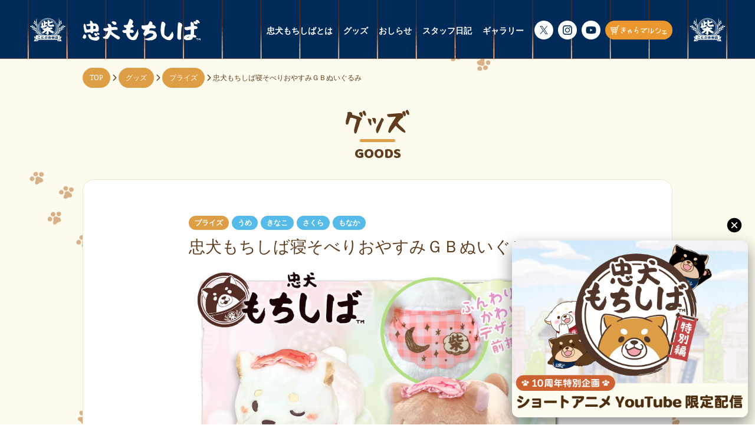

--- FILE ---
content_type: text/html; charset=UTF-8
request_url: https://mochishiba.skj.jp/goods/prize-2978.html
body_size: 42229
content:
<!DOCTYPE html>
<html lang="ja"><head prefix="og: http://ogp.me/ns# fb: http://ogp.me/ns/fb# article: http://ogp.me/ns/article#">
<meta charset="UTF-8">

<!-- Google Tag Manager -->
<script>(function(w,d,s,l,i){w[l]=w[l]||[];w[l].push({'gtm.start':
new Date().getTime(),event:'gtm.js'});var f=d.getElementsByTagName(s)[0],
j=d.createElement(s),dl=l!='dataLayer'?'&l='+l:'';j.async=true;j.src=
'https://www.googletagmanager.com/gtm.js?id='+i+dl;f.parentNode.insertBefore(j,f);
})(window,document,'script','dataLayer','GTM-N5T4M66');</script>
<!-- End Google Tag Manager -->

<meta name="viewport" content="width=device-width">
<link rel="icon" type="image/vnd.microsoft.icon" href="https://mochishiba.skj.jp/wp-content/themes/mochishiba_2019/favicon.ico">
<link rel="apple-touch-icon" type="image/png" href="https://mochishiba.skj.jp/wp-content/themes/mochishiba_2019/apple-touch-icon-180x180.png">

<link href="https://fonts.googleapis.com/css?family=Baloo&display=swap" rel="stylesheet">
<link rel="stylesheet" href="https://mochishiba.skj.jp/wp-content/themes/mochishiba_2019/css/reset.css">
<link rel="stylesheet" href="https://mochishiba.skj.jp/wp-content/themes/mochishiba_2019/css/common.css">
<link rel="stylesheet" href="https://mochishiba.skj.jp/wp-content/themes/mochishiba_2019/css/swiper.min.css">
	<link rel="stylesheet" href="https://mochishiba.skj.jp/wp-content/themes/mochishiba_2019/css/all.min.css">
<script src="https://ajax.googleapis.com/ajax/libs/jquery/3.4.1/jquery.min.js"></script>
<script>
document.addEventListener( 'wpcf7mailsent', function( event ) {
    location = 'https://mochishiba.skj.jp/form/thanks/';
}, false );
</script>


		<!-- All in One SEO 4.9.0 - aioseo.com -->
		<title>忠犬もちしば寝そべりおやすみＧＢぬいぐるみ - グッズ - 忠犬もちしば｜まんまる体型の犬キャラクター</title>
	<meta name="robots" content="max-image-preview:large" />
	<meta name="author" content="sk_admin"/>
	<link rel="canonical" href="https://mochishiba.skj.jp/goods/prize-2978.html" />
	<meta name="generator" content="All in One SEO (AIOSEO) 4.9.0" />
		<meta property="og:locale" content="ja_JP" />
		<meta property="og:site_name" content="忠犬もちしば" />
		<meta property="og:type" content="article" />
		<meta property="og:title" content="忠犬もちしば寝そべりおやすみＧＢぬいぐるみ - グッズ - 忠犬もちしば｜まんまる体型の犬キャラクター" />
		<meta property="og:url" content="https://mochishiba.skj.jp/goods/prize-2978.html" />
		<meta property="og:image" content="https://mochishiba.skj.jp/wp-content/uploads/2020/08/mochi_nsoygb_1000.jpg" />
		<meta property="og:image:secure_url" content="https://mochishiba.skj.jp/wp-content/uploads/2020/08/mochi_nsoygb_1000.jpg" />
		<meta property="og:image:width" content="1000" />
		<meta property="og:image:height" content="1000" />
		<meta property="article:published_time" content="2020-08-28T04:07:44+00:00" />
		<meta property="article:modified_time" content="2020-10-06T02:42:12+00:00" />
		<meta name="twitter:card" content="summary" />
		<meta name="twitter:site" content="@c_mochishiba" />
		<meta name="twitter:title" content="忠犬もちしば寝そべりおやすみＧＢぬいぐるみ - グッズ - 忠犬もちしば｜まんまる体型の犬キャラクター" />
		<meta name="twitter:creator" content="@c_mochishiba" />
		<meta name="twitter:image" content="https://mochishiba.skj.jp/wp-content/uploads/2020/08/mochi_nsoygb_1000.jpg" />
		<!-- All in One SEO -->

<link rel="alternate" type="application/rss+xml" title="忠犬もちしば &raquo; 忠犬もちしば寝そべりおやすみＧＢぬいぐるみ のコメントのフィード" href="https://mochishiba.skj.jp/goods/prize-2978.html/feed/" />
<script type="text/javascript">
window._wpemojiSettings = {"baseUrl":"https:\/\/s.w.org\/images\/core\/emoji\/14.0.0\/72x72\/","ext":".png","svgUrl":"https:\/\/s.w.org\/images\/core\/emoji\/14.0.0\/svg\/","svgExt":".svg","source":{"concatemoji":"https:\/\/mochishiba.skj.jp\/wp-includes\/js\/wp-emoji-release.min.js?ver=6.3.7"}};
/*! This file is auto-generated */
!function(i,n){var o,s,e;function c(e){try{var t={supportTests:e,timestamp:(new Date).valueOf()};sessionStorage.setItem(o,JSON.stringify(t))}catch(e){}}function p(e,t,n){e.clearRect(0,0,e.canvas.width,e.canvas.height),e.fillText(t,0,0);var t=new Uint32Array(e.getImageData(0,0,e.canvas.width,e.canvas.height).data),r=(e.clearRect(0,0,e.canvas.width,e.canvas.height),e.fillText(n,0,0),new Uint32Array(e.getImageData(0,0,e.canvas.width,e.canvas.height).data));return t.every(function(e,t){return e===r[t]})}function u(e,t,n){switch(t){case"flag":return n(e,"\ud83c\udff3\ufe0f\u200d\u26a7\ufe0f","\ud83c\udff3\ufe0f\u200b\u26a7\ufe0f")?!1:!n(e,"\ud83c\uddfa\ud83c\uddf3","\ud83c\uddfa\u200b\ud83c\uddf3")&&!n(e,"\ud83c\udff4\udb40\udc67\udb40\udc62\udb40\udc65\udb40\udc6e\udb40\udc67\udb40\udc7f","\ud83c\udff4\u200b\udb40\udc67\u200b\udb40\udc62\u200b\udb40\udc65\u200b\udb40\udc6e\u200b\udb40\udc67\u200b\udb40\udc7f");case"emoji":return!n(e,"\ud83e\udef1\ud83c\udffb\u200d\ud83e\udef2\ud83c\udfff","\ud83e\udef1\ud83c\udffb\u200b\ud83e\udef2\ud83c\udfff")}return!1}function f(e,t,n){var r="undefined"!=typeof WorkerGlobalScope&&self instanceof WorkerGlobalScope?new OffscreenCanvas(300,150):i.createElement("canvas"),a=r.getContext("2d",{willReadFrequently:!0}),o=(a.textBaseline="top",a.font="600 32px Arial",{});return e.forEach(function(e){o[e]=t(a,e,n)}),o}function t(e){var t=i.createElement("script");t.src=e,t.defer=!0,i.head.appendChild(t)}"undefined"!=typeof Promise&&(o="wpEmojiSettingsSupports",s=["flag","emoji"],n.supports={everything:!0,everythingExceptFlag:!0},e=new Promise(function(e){i.addEventListener("DOMContentLoaded",e,{once:!0})}),new Promise(function(t){var n=function(){try{var e=JSON.parse(sessionStorage.getItem(o));if("object"==typeof e&&"number"==typeof e.timestamp&&(new Date).valueOf()<e.timestamp+604800&&"object"==typeof e.supportTests)return e.supportTests}catch(e){}return null}();if(!n){if("undefined"!=typeof Worker&&"undefined"!=typeof OffscreenCanvas&&"undefined"!=typeof URL&&URL.createObjectURL&&"undefined"!=typeof Blob)try{var e="postMessage("+f.toString()+"("+[JSON.stringify(s),u.toString(),p.toString()].join(",")+"));",r=new Blob([e],{type:"text/javascript"}),a=new Worker(URL.createObjectURL(r),{name:"wpTestEmojiSupports"});return void(a.onmessage=function(e){c(n=e.data),a.terminate(),t(n)})}catch(e){}c(n=f(s,u,p))}t(n)}).then(function(e){for(var t in e)n.supports[t]=e[t],n.supports.everything=n.supports.everything&&n.supports[t],"flag"!==t&&(n.supports.everythingExceptFlag=n.supports.everythingExceptFlag&&n.supports[t]);n.supports.everythingExceptFlag=n.supports.everythingExceptFlag&&!n.supports.flag,n.DOMReady=!1,n.readyCallback=function(){n.DOMReady=!0}}).then(function(){return e}).then(function(){var e;n.supports.everything||(n.readyCallback(),(e=n.source||{}).concatemoji?t(e.concatemoji):e.wpemoji&&e.twemoji&&(t(e.twemoji),t(e.wpemoji)))}))}((window,document),window._wpemojiSettings);
</script>
<style type="text/css">
img.wp-smiley,
img.emoji {
	display: inline !important;
	border: none !important;
	box-shadow: none !important;
	height: 1em !important;
	width: 1em !important;
	margin: 0 0.07em !important;
	vertical-align: -0.1em !important;
	background: none !important;
	padding: 0 !important;
}
</style>
	<link rel='stylesheet' id='sbi_styles-css' href='https://mochishiba.skj.jp/wp-content/plugins/instagram-feed-pro/css/sbi-styles.min.css?ver=6.9.0' type='text/css' media='all' />
<link rel='stylesheet' id='wp-block-library-css' href='https://mochishiba.skj.jp/wp-includes/css/dist/block-library/style.min.css?ver=6.3.7' type='text/css' media='all' />
<link rel='stylesheet' id='aioseo/css/src/vue/standalone/blocks/table-of-contents/global.scss-css' href='https://mochishiba.skj.jp/wp-content/plugins/all-in-one-seo-pack/dist/Lite/assets/css/table-of-contents/global.e90f6d47.css?ver=4.9.0' type='text/css' media='all' />
<style id='classic-theme-styles-inline-css' type='text/css'>
/*! This file is auto-generated */
.wp-block-button__link{color:#fff;background-color:#32373c;border-radius:9999px;box-shadow:none;text-decoration:none;padding:calc(.667em + 2px) calc(1.333em + 2px);font-size:1.125em}.wp-block-file__button{background:#32373c;color:#fff;text-decoration:none}
</style>
<style id='global-styles-inline-css' type='text/css'>
body{--wp--preset--color--black: #000000;--wp--preset--color--cyan-bluish-gray: #abb8c3;--wp--preset--color--white: #ffffff;--wp--preset--color--pale-pink: #f78da7;--wp--preset--color--vivid-red: #cf2e2e;--wp--preset--color--luminous-vivid-orange: #ff6900;--wp--preset--color--luminous-vivid-amber: #fcb900;--wp--preset--color--light-green-cyan: #7bdcb5;--wp--preset--color--vivid-green-cyan: #00d084;--wp--preset--color--pale-cyan-blue: #8ed1fc;--wp--preset--color--vivid-cyan-blue: #0693e3;--wp--preset--color--vivid-purple: #9b51e0;--wp--preset--gradient--vivid-cyan-blue-to-vivid-purple: linear-gradient(135deg,rgba(6,147,227,1) 0%,rgb(155,81,224) 100%);--wp--preset--gradient--light-green-cyan-to-vivid-green-cyan: linear-gradient(135deg,rgb(122,220,180) 0%,rgb(0,208,130) 100%);--wp--preset--gradient--luminous-vivid-amber-to-luminous-vivid-orange: linear-gradient(135deg,rgba(252,185,0,1) 0%,rgba(255,105,0,1) 100%);--wp--preset--gradient--luminous-vivid-orange-to-vivid-red: linear-gradient(135deg,rgba(255,105,0,1) 0%,rgb(207,46,46) 100%);--wp--preset--gradient--very-light-gray-to-cyan-bluish-gray: linear-gradient(135deg,rgb(238,238,238) 0%,rgb(169,184,195) 100%);--wp--preset--gradient--cool-to-warm-spectrum: linear-gradient(135deg,rgb(74,234,220) 0%,rgb(151,120,209) 20%,rgb(207,42,186) 40%,rgb(238,44,130) 60%,rgb(251,105,98) 80%,rgb(254,248,76) 100%);--wp--preset--gradient--blush-light-purple: linear-gradient(135deg,rgb(255,206,236) 0%,rgb(152,150,240) 100%);--wp--preset--gradient--blush-bordeaux: linear-gradient(135deg,rgb(254,205,165) 0%,rgb(254,45,45) 50%,rgb(107,0,62) 100%);--wp--preset--gradient--luminous-dusk: linear-gradient(135deg,rgb(255,203,112) 0%,rgb(199,81,192) 50%,rgb(65,88,208) 100%);--wp--preset--gradient--pale-ocean: linear-gradient(135deg,rgb(255,245,203) 0%,rgb(182,227,212) 50%,rgb(51,167,181) 100%);--wp--preset--gradient--electric-grass: linear-gradient(135deg,rgb(202,248,128) 0%,rgb(113,206,126) 100%);--wp--preset--gradient--midnight: linear-gradient(135deg,rgb(2,3,129) 0%,rgb(40,116,252) 100%);--wp--preset--font-size--small: 13px;--wp--preset--font-size--medium: 20px;--wp--preset--font-size--large: 36px;--wp--preset--font-size--x-large: 42px;--wp--preset--spacing--20: 0.44rem;--wp--preset--spacing--30: 0.67rem;--wp--preset--spacing--40: 1rem;--wp--preset--spacing--50: 1.5rem;--wp--preset--spacing--60: 2.25rem;--wp--preset--spacing--70: 3.38rem;--wp--preset--spacing--80: 5.06rem;--wp--preset--shadow--natural: 6px 6px 9px rgba(0, 0, 0, 0.2);--wp--preset--shadow--deep: 12px 12px 50px rgba(0, 0, 0, 0.4);--wp--preset--shadow--sharp: 6px 6px 0px rgba(0, 0, 0, 0.2);--wp--preset--shadow--outlined: 6px 6px 0px -3px rgba(255, 255, 255, 1), 6px 6px rgba(0, 0, 0, 1);--wp--preset--shadow--crisp: 6px 6px 0px rgba(0, 0, 0, 1);}:where(.is-layout-flex){gap: 0.5em;}:where(.is-layout-grid){gap: 0.5em;}body .is-layout-flow > .alignleft{float: left;margin-inline-start: 0;margin-inline-end: 2em;}body .is-layout-flow > .alignright{float: right;margin-inline-start: 2em;margin-inline-end: 0;}body .is-layout-flow > .aligncenter{margin-left: auto !important;margin-right: auto !important;}body .is-layout-constrained > .alignleft{float: left;margin-inline-start: 0;margin-inline-end: 2em;}body .is-layout-constrained > .alignright{float: right;margin-inline-start: 2em;margin-inline-end: 0;}body .is-layout-constrained > .aligncenter{margin-left: auto !important;margin-right: auto !important;}body .is-layout-constrained > :where(:not(.alignleft):not(.alignright):not(.alignfull)){max-width: var(--wp--style--global--content-size);margin-left: auto !important;margin-right: auto !important;}body .is-layout-constrained > .alignwide{max-width: var(--wp--style--global--wide-size);}body .is-layout-flex{display: flex;}body .is-layout-flex{flex-wrap: wrap;align-items: center;}body .is-layout-flex > *{margin: 0;}body .is-layout-grid{display: grid;}body .is-layout-grid > *{margin: 0;}:where(.wp-block-columns.is-layout-flex){gap: 2em;}:where(.wp-block-columns.is-layout-grid){gap: 2em;}:where(.wp-block-post-template.is-layout-flex){gap: 1.25em;}:where(.wp-block-post-template.is-layout-grid){gap: 1.25em;}.has-black-color{color: var(--wp--preset--color--black) !important;}.has-cyan-bluish-gray-color{color: var(--wp--preset--color--cyan-bluish-gray) !important;}.has-white-color{color: var(--wp--preset--color--white) !important;}.has-pale-pink-color{color: var(--wp--preset--color--pale-pink) !important;}.has-vivid-red-color{color: var(--wp--preset--color--vivid-red) !important;}.has-luminous-vivid-orange-color{color: var(--wp--preset--color--luminous-vivid-orange) !important;}.has-luminous-vivid-amber-color{color: var(--wp--preset--color--luminous-vivid-amber) !important;}.has-light-green-cyan-color{color: var(--wp--preset--color--light-green-cyan) !important;}.has-vivid-green-cyan-color{color: var(--wp--preset--color--vivid-green-cyan) !important;}.has-pale-cyan-blue-color{color: var(--wp--preset--color--pale-cyan-blue) !important;}.has-vivid-cyan-blue-color{color: var(--wp--preset--color--vivid-cyan-blue) !important;}.has-vivid-purple-color{color: var(--wp--preset--color--vivid-purple) !important;}.has-black-background-color{background-color: var(--wp--preset--color--black) !important;}.has-cyan-bluish-gray-background-color{background-color: var(--wp--preset--color--cyan-bluish-gray) !important;}.has-white-background-color{background-color: var(--wp--preset--color--white) !important;}.has-pale-pink-background-color{background-color: var(--wp--preset--color--pale-pink) !important;}.has-vivid-red-background-color{background-color: var(--wp--preset--color--vivid-red) !important;}.has-luminous-vivid-orange-background-color{background-color: var(--wp--preset--color--luminous-vivid-orange) !important;}.has-luminous-vivid-amber-background-color{background-color: var(--wp--preset--color--luminous-vivid-amber) !important;}.has-light-green-cyan-background-color{background-color: var(--wp--preset--color--light-green-cyan) !important;}.has-vivid-green-cyan-background-color{background-color: var(--wp--preset--color--vivid-green-cyan) !important;}.has-pale-cyan-blue-background-color{background-color: var(--wp--preset--color--pale-cyan-blue) !important;}.has-vivid-cyan-blue-background-color{background-color: var(--wp--preset--color--vivid-cyan-blue) !important;}.has-vivid-purple-background-color{background-color: var(--wp--preset--color--vivid-purple) !important;}.has-black-border-color{border-color: var(--wp--preset--color--black) !important;}.has-cyan-bluish-gray-border-color{border-color: var(--wp--preset--color--cyan-bluish-gray) !important;}.has-white-border-color{border-color: var(--wp--preset--color--white) !important;}.has-pale-pink-border-color{border-color: var(--wp--preset--color--pale-pink) !important;}.has-vivid-red-border-color{border-color: var(--wp--preset--color--vivid-red) !important;}.has-luminous-vivid-orange-border-color{border-color: var(--wp--preset--color--luminous-vivid-orange) !important;}.has-luminous-vivid-amber-border-color{border-color: var(--wp--preset--color--luminous-vivid-amber) !important;}.has-light-green-cyan-border-color{border-color: var(--wp--preset--color--light-green-cyan) !important;}.has-vivid-green-cyan-border-color{border-color: var(--wp--preset--color--vivid-green-cyan) !important;}.has-pale-cyan-blue-border-color{border-color: var(--wp--preset--color--pale-cyan-blue) !important;}.has-vivid-cyan-blue-border-color{border-color: var(--wp--preset--color--vivid-cyan-blue) !important;}.has-vivid-purple-border-color{border-color: var(--wp--preset--color--vivid-purple) !important;}.has-vivid-cyan-blue-to-vivid-purple-gradient-background{background: var(--wp--preset--gradient--vivid-cyan-blue-to-vivid-purple) !important;}.has-light-green-cyan-to-vivid-green-cyan-gradient-background{background: var(--wp--preset--gradient--light-green-cyan-to-vivid-green-cyan) !important;}.has-luminous-vivid-amber-to-luminous-vivid-orange-gradient-background{background: var(--wp--preset--gradient--luminous-vivid-amber-to-luminous-vivid-orange) !important;}.has-luminous-vivid-orange-to-vivid-red-gradient-background{background: var(--wp--preset--gradient--luminous-vivid-orange-to-vivid-red) !important;}.has-very-light-gray-to-cyan-bluish-gray-gradient-background{background: var(--wp--preset--gradient--very-light-gray-to-cyan-bluish-gray) !important;}.has-cool-to-warm-spectrum-gradient-background{background: var(--wp--preset--gradient--cool-to-warm-spectrum) !important;}.has-blush-light-purple-gradient-background{background: var(--wp--preset--gradient--blush-light-purple) !important;}.has-blush-bordeaux-gradient-background{background: var(--wp--preset--gradient--blush-bordeaux) !important;}.has-luminous-dusk-gradient-background{background: var(--wp--preset--gradient--luminous-dusk) !important;}.has-pale-ocean-gradient-background{background: var(--wp--preset--gradient--pale-ocean) !important;}.has-electric-grass-gradient-background{background: var(--wp--preset--gradient--electric-grass) !important;}.has-midnight-gradient-background{background: var(--wp--preset--gradient--midnight) !important;}.has-small-font-size{font-size: var(--wp--preset--font-size--small) !important;}.has-medium-font-size{font-size: var(--wp--preset--font-size--medium) !important;}.has-large-font-size{font-size: var(--wp--preset--font-size--large) !important;}.has-x-large-font-size{font-size: var(--wp--preset--font-size--x-large) !important;}
.wp-block-navigation a:where(:not(.wp-element-button)){color: inherit;}
:where(.wp-block-post-template.is-layout-flex){gap: 1.25em;}:where(.wp-block-post-template.is-layout-grid){gap: 1.25em;}
:where(.wp-block-columns.is-layout-flex){gap: 2em;}:where(.wp-block-columns.is-layout-grid){gap: 2em;}
.wp-block-pullquote{font-size: 1.5em;line-height: 1.6;}
</style>
<link rel='stylesheet' id='contact-form-7-css' href='https://mochishiba.skj.jp/wp-content/plugins/contact-form-7/includes/css/styles.css?ver=5.9.8' type='text/css' media='all' />
<link rel='stylesheet' id='contact-form-7-confirm-css' href='https://mochishiba.skj.jp/wp-content/plugins/contact-form-7-add-confirm/includes/css/styles.css?ver=5.1' type='text/css' media='all' />
<script type='text/javascript' src='https://mochishiba.skj.jp/wp-content/themes/mochishiba_2019/js/swiper.min.js?ver=6.3.7' id='swiper.min.js-js'></script>
<script type='text/javascript' src='https://mochishiba.skj.jp/wp-content/themes/mochishiba_2019/js/swiper.js?ver=6.3.7' id='swiper.js-js'></script>
<script type='text/javascript' src='https://mochishiba.skj.jp/wp-content/themes/mochishiba_2019/js/script.js?ver=6.3.7' id='script.js-js'></script>
<script type='text/javascript' src='https://mochishiba.skj.jp/wp-includes/js/jquery/jquery.min.js?ver=3.7.0' id='jquery-core-js'></script>
<script type='text/javascript' src='https://mochishiba.skj.jp/wp-includes/js/jquery/jquery-migrate.min.js?ver=3.4.1' id='jquery-migrate-js'></script>
<link rel="https://api.w.org/" href="https://mochishiba.skj.jp/wp-json/" /><link rel="alternate" type="application/json" href="https://mochishiba.skj.jp/wp-json/wp/v2/posts/4052" /><link rel="EditURI" type="application/rsd+xml" title="RSD" href="https://mochishiba.skj.jp/xmlrpc.php?rsd" />
<link rel="alternate" type="application/json+oembed" href="https://mochishiba.skj.jp/wp-json/oembed/1.0/embed?url=https%3A%2F%2Fmochishiba.skj.jp%2Fgoods%2Fprize-2978.html" />
<link rel="alternate" type="text/xml+oembed" href="https://mochishiba.skj.jp/wp-json/oembed/1.0/embed?url=https%3A%2F%2Fmochishiba.skj.jp%2Fgoods%2Fprize-2978.html&#038;format=xml" />

	<!-- Global site tag (gtag.js) - Google Analytics -->
<script async src="https://www.googletagmanager.com/gtag/js?id=UA-75160421-2"></script>
<script>
  window.dataLayer = window.dataLayer || [];
  function gtag(){dataLayer.push(arguments);}
  gtag('js', new Date());

  gtag('config', 'UA-75160421-2');
</script>
	<!-- End Global site tag (gtag.js) - Google Analytics -->

</head>
<body>

<!-- Google Tag Manager (noscript) -->
<noscript><iframe src="https://www.googletagmanager.com/ns.html?id=GTM-N5T4M66"
height="0" width="0" style="display:none;visibility:hidden"></iframe></noscript>
<!-- End Google Tag Manager (noscript) -->

<a name="top" id="top"></a>
<header id="top_head">
    <div class="inner">
        <div id="mobile-head">
                        <div class="logo"><a href="https://mochishiba.skj.jp"><img src="https://mochishiba.skj.jp/wp-content/themes/mochishiba_2019/images/common/logo.png" alt="忠犬もちしば" /></a></div>
          <div class="btn_headshop pc_none">
          <a href="https://sk-charamarche.jp/" target="_blank" rel="nofollow"><img src="https://mochishiba.skj.jp/wp-content/themes/mochishiba_2019/images/common/icon_cart_wide.png" alt="エスケイジャパン公式通販サイト"/></a>
          </div>
            <div id="nav_toggle">
                <div>
                    <span></span>
                    <span></span>
                    <span></span>
                </div>
            </div>
        </div>
        <nav id="global_nav">
            <ul>
                <li class="right_nav"><a href="https://mochishiba.skj.jp/character/">忠犬もちしばとは<p class="title_eng_font txt_menu_eng top5 pc_none">What's "MOCHISHIBA" ?
				</p></a></li>
                <li class="right_nav"><a href="https://mochishiba.skj.jp/goods/">グッズ<p class="title_eng_font txt_menu_eng top5 pc_none">GOODS</p></a></li>
                <li class="right_nav"><a href="https://mochishiba.skj.jp/news/">おしらせ<p class="title_eng_font txt_menu_eng top5 pc_none">NEWS</p></a></li>
                <li class="right_nav"><a href="https://mochishiba.skj.jp/staff-blog/">スタッフ日記<p class="title_eng_font txt_menu_eng top5 pc_none">BLOG</p></a></li>
              <li class="right_nav"><a href="https://mochishiba.skj.jp/gallery">ギャラリー<p class="title_eng_font txt_menu_eng top5 pc_none">GALLERY</p></a></li>
				<li class="row"><a href="https://twitter.com/c_mochishiba?ref_src=twsrc%5Etfw%7Ctwcamp%5Eembeddedtimeline%7Ctwterm%5Eprofile%3Ac_mochishiba&ref_url=https%3A%2F%2Fmochishiba.skj.jp%2F" target="_blank" rel="nofollow"><img src="https://mochishiba.skj.jp/wp-content/themes/mochishiba_2019/images/common/icon_x.png" width="64" height="64" alt="twitter"/></a></li>
				<li class="row"><a href="https://www.instagram.com/chuken_mochishiba/?hl=ja" target="_blank" rel="nofollow"><img src="https://mochishiba.skj.jp/wp-content/themes/mochishiba_2019/images/common/icon_insta.png" width="64" height="64" alt="instagram"/></a></li>
				<li class="row"><a href="https://www.youtube.com/channel/UC5lztr-GgK5ef-7taGU31-Q/" target="_blank" rel="nofollow"><img src="https://mochishiba.skj.jp/wp-content/themes/mochishiba_2019/images/common/icon_yt.png" width="64" height="64" alt="youtube"/></a></li>
				<li class="row btn_wide"><a href="https://sk-charamarche.jp/collections/mochishiba" target="_blank" rel="nofollow"><img src="https://mochishiba.skj.jp/wp-content/themes/mochishiba_2019/images/common/icon_cart_wide.png" alt="エスケイジャパン公式通販サイト" class="sp_none"/></a></li>
            </ul>
			
        </nav>
    </div>
</header><div class="wrapper top70">
	<div class="box_hide_right pc_none sp_none"><div class="item_ume_body_act_1"><img src="https://mochishiba.skj.jp/wp-content/themes/mochishiba_2019/images/common/ume_body_act.svg" alt=""/></div></div>
	<div class="box_cont top40_10">
				<ul class="breadcrumb" itemscope itemtype="https://schema.org/BreadcrumbList">
			<li>
		<!-- Breadcrumb NavXT 7.5.0 -->
<span property="itemListElement" typeof="ListItem" itemscope itemprop="itemListElement" itemtype="http://schema.org/ListItem"><a property="item" typeof="WebPage" title="Go to 忠犬もちしば." href="https://mochishiba.skj.jp" class="home"  itemprop="item"><span property="name" itemprop="name">TOP</span></a><meta property="position" itemprop="position" content="1"></span><i class="fas fa-chevron-right"></i><span property="itemListElement" typeof="ListItem" itemscope itemprop="itemListElement" itemtype="http://schema.org/ListItem"><a property="item" typeof="WebPage" title="Go to the グッズ category archives." href="https://mochishiba.skj.jp/goods/" class="taxonomy category"  itemprop="item"><span property="name" itemprop="name">グッズ</span></a><meta property="position" itemprop="position" content="2"></span><i class="fas fa-chevron-right"></i><span property="itemListElement" typeof="ListItem" itemscope itemprop="itemListElement" itemtype="http://schema.org/ListItem"><a property="item" typeof="WebPage" title="Go to the プライズ category archives." href="https://mochishiba.skj.jp/goods/prize/" class="taxonomy category"  itemprop="item"><span property="name" itemprop="name">プライズ</span></a><meta property="position" itemprop="position" content="3"></span><i class="fas fa-chevron-right"></i><span property="itemListElement" typeof="ListItem" itemscope itemprop="itemListElement" itemtype="http://schema.org/ListItem"><a property="item" typeof="WebPage" title="Go to 忠犬もちしば寝そべりおやすみＧＢぬいぐるみ." href="https://mochishiba.skj.jp/goods/prize-2978.html" class="post post-post current-item" aria-current="page" itemprop="item"><span property="name" itemprop="name">忠犬もちしば寝そべりおやすみＧＢぬいぐるみ</span></a><meta property="position" itemprop="position" content="4"></span>			</li>
		</ul>
			</div>
	<div class="align_center top30">
		<div class="title_goods"><img src="https://mochishiba.skj.jp/wp-content/themes/mochishiba_2019/images/common/title_goods.png" alt="グッズ"/></div>
		<div class="title_eng_font title_eng align_center">GOODS</div>
	</div>
	<div class="box_cont top20">
		<div class="card_cont">
						<div class="box_card_cont">
				<span class="icon_shiba"><div><a href="https://mochishiba.skj.jp/goods/prize/">プライズ</a></div></span><span class="icon_blue"><a href="https://mochishiba.skj.jp/tag/ume/" rel="tag">うめ</a></span><span class="icon_blue"><a href="https://mochishiba.skj.jp/tag/kinako/" rel="tag">きなこ</a></span><span class="icon_blue"><a href="https://mochishiba.skj.jp/tag/sakura/" rel="tag">さくら</a></span><span class="icon_blue"><a href="https://mochishiba.skj.jp/tag/monaka/" rel="tag">もなか</a></span>				<h1 class="title_detail top10 bottom20">忠犬もちしば寝そべりおやすみＧＢぬいぐるみ</h1>
				<img width="1000" height="1000" src="https://mochishiba.skj.jp/wp-content/uploads/2020/08/mochi_nsoygb_1000.jpg" class="attachment- size-" alt="" decoding="async" loading="lazy" srcset="https://mochishiba.skj.jp/wp-content/uploads/2020/08/mochi_nsoygb_1000.jpg 1000w, https://mochishiba.skj.jp/wp-content/uploads/2020/08/mochi_nsoygb_1000-300x300.jpg 300w, https://mochishiba.skj.jp/wp-content/uploads/2020/08/mochi_nsoygb_1000-768x768.jpg 768w" sizes="(max-width: 1000px) 100vw, 1000px" />				
<p>

パステル調の色味のナイトキャップや、アイマスクがとってもかわいい★うめ、きなこ、さくら、もなかの約32㎝の寝そべりぬいぐるみが登場です！

</p>
				<table class="table_detail">      
					<tr>
						<th><h2>カテゴリー</h2></th>
						<td>
							<div>プライズ</div>						</td>
					</tr>
															<tr>
						<th><h2>発売日</h2></th>
						<td>2020年9月<br>
				<p style="font-size: 12px; padding: 0;">※入荷日や提供日は各店舗様により変更になる場合がございます。ご了承ください。</p></td>
					</tr>
															
										<tr>
						<th><h2>詳細URL</h2></th>
						<td><a href="http://charatoru.skj.jp/item/2978/" target="_blank" rel="nofollow">http://charatoru.skj.jp/item/2978/</a><br>
														（外部サイト：キャラとる）
													</td>
					</tr>
										

				</table>
<p style="font-size: 12px; padding: 0;">※人気商品は早期に品切れとなる場合があります。ご了承下さい。</p>
								<div class="box_two top30">
										<a class="box_twitter align_center" target="_blank" href="https://twitter.com/share?url=https%3A%2F%2Fmochishiba.skj.jp%2Fgoods%2Fprize-2978.html&#038;text=%E5%BF%A0%E7%8A%AC%E3%82%82%E3%81%A1%E3%81%97%E3%81%B0%E5%AF%9D%E3%81%9D%E3%81%B9%E3%82%8A%E3%81%8A%E3%82%84%E3%81%99%E3%81%BF%EF%BC%A7%EF%BC%A2%E3%81%AC%E3%81%84%E3%81%90%E3%82%8B%E3%81%BF"><i class="fa-brands fa-x-twitter"></i></a>
					<a class="box_facebook align_center" target="_blank" href="https://www.facebook.com/share.php?u=https%3A%2F%2Fmochishiba.skj.jp%2Fgoods%2Fprize-2978.html"><i class="fab fa-facebook-f"></i></a>
				</div>
			</div>
					</div>
		<div class="align_center top10" style="position: relative">
			<a href="https://mochishiba.skj.jp/goods/" class="btn_radius">グッズいちらんへ
				<div class="item_tuna_body"><img src="https://mochishiba.skj.jp/wp-content/themes/mochishiba_2019/images/common/tuna_body.svg" alt=""/></div>
				<div class="item_tuna_hand"><img src="https://mochishiba.skj.jp/wp-content/themes/mochishiba_2019/images/common/tuna_hand.svg" alt=""/></div>
			</a>
		</div>
		<div class="align_center top100">
			<h3 class="title_osusume"><img src="https://mochishiba.skj.jp/wp-content/themes/mochishiba_2019/images/common/title_osusume.png" width="542" height="82" alt=""/></h3>
			<div class="title_eng_font title_eng align_center">GOODS</div>
		</div>
		<div class="box_three top40">
												<a class="card" href="https://mochishiba.skj.jp/goods/cf-3437.html">
<img width="300" height="300" src="https://mochishiba.skj.jp/wp-content/uploads/2020/05/4544815050424-300x300.jpg" class="attachment-thumbnail size-thumbnail" alt="忠犬もちしば ぬいぐるみS大阪限定おかか・たこ焼き" decoding="async" loading="lazy" srcset="https://mochishiba.skj.jp/wp-content/uploads/2020/05/4544815050424-300x300.jpg 300w, https://mochishiba.skj.jp/wp-content/uploads/2020/05/4544815050424.jpg 600w" sizes="(max-width: 300px) 100vw, 300px" /><div class="box_item_txt" style="padding-top: 0px!important;">
<span class="icon_pink">限定商品</span>
<p class="txt_card_data top5">2020年7月</p>
<p class="txt_card top5">忠犬もちしば ぬいぐるみS(大阪限定おかか・たこ焼き)</p>
</div>
<div class="item_oakaka_body"><img src="https://mochishiba.skj.jp/wp-content/themes/mochishiba_2019/images/common/okaka_body.svg" alt="おかかの体"/></div>
<div class="item_oakaka_hand"><img src="https://mochishiba.skj.jp/wp-content/themes/mochishiba_2019/images/common/okaka_hand.svg" alt="おかかの手"/></div>
</a>									<a class="card" href="https://mochishiba.skj.jp/goods/cf-3460.html">
<img width="300" height="300" src="https://mochishiba.skj.jp/wp-content/uploads/2020/07/4544815050769-300x300.jpg" class="attachment-thumbnail size-thumbnail" alt="忠犬もちしば福岡限定ぬいぐるみS(あまおううめ)" decoding="async" loading="lazy" srcset="https://mochishiba.skj.jp/wp-content/uploads/2020/07/4544815050769-300x300.jpg 300w, https://mochishiba.skj.jp/wp-content/uploads/2020/07/4544815050769.jpg 600w" sizes="(max-width: 300px) 100vw, 300px" /><div class="box_item_txt" style="padding-top: 0px!important;">
<span class="icon_pink">限定商品</span>
<p class="txt_card_data top5">2020年7月</p>
<p class="txt_card top5">忠犬もちしば ぬいぐるみS(あまおううめ)</p>
</div>
<div class="item_oakaka_body"><img src="https://mochishiba.skj.jp/wp-content/themes/mochishiba_2019/images/common/okaka_body.svg" alt="おかかの体"/></div>
<div class="item_oakaka_hand"><img src="https://mochishiba.skj.jp/wp-content/themes/mochishiba_2019/images/common/okaka_hand.svg" alt="おかかの手"/></div>
</a>									<a class="card" href="https://mochishiba.skj.jp/goods/cf-3257.html">
<img width="300" height="300" src="https://mochishiba.skj.jp/wp-content/uploads/2020/01/4544815049909-300x300.jpg" class="attachment-thumbnail size-thumbnail" alt="忠犬もちしば ぬいぐるみS(シーサーおかか)" decoding="async" loading="lazy" srcset="https://mochishiba.skj.jp/wp-content/uploads/2020/01/4544815049909-300x300.jpg 300w, https://mochishiba.skj.jp/wp-content/uploads/2020/01/4544815049909.jpg 600w" sizes="(max-width: 300px) 100vw, 300px" /><div class="box_item_txt" style="padding-top: 0px!important;">
<span class="icon_pink">限定商品</span>
<p class="txt_card_data top5">2020年3月</p>
<p class="txt_card top5">忠犬もちしば ぬいぐるみS(シーサーおかか)</p>
</div>
<div class="item_oakaka_body"><img src="https://mochishiba.skj.jp/wp-content/themes/mochishiba_2019/images/common/okaka_body.svg" alt="おかかの体"/></div>
<div class="item_oakaka_hand"><img src="https://mochishiba.skj.jp/wp-content/themes/mochishiba_2019/images/common/okaka_hand.svg" alt="おかかの手"/></div>
</a>									</div>
	</div>
	<div class="box_cont box_cat bottom100">
		<a href="https://mochishiba.skj.jp/goods/cupsuletoy/" class="btn_cat bg_cat_cupsuletoy"><p class="margin_auto align_center">カプセルトイ</p></a>
		<a href="https://mochishiba.skj.jp/goods/prize/" class="btn_cat bg_cat_prize"><p class="margin_auto">プライズ</p></a>
		<a href="https://mochishiba.skj.jp/goods/nuigurumi/" class="btn_cat bg_cat_nuigurumi"><p class="margin_auto">ぬいぐるみ</p></a>
		<a href="https://mochishiba.skj.jp/goods/zakka/" class="btn_cat bg_cat_zakka"><p class="margin_auto">雑貨</p></a>
		<a href="https://mochishiba.skj.jp/goods/stationery/" class="btn_cat bg_cat_stationery"><p class="margin_auto">文具</p></a>
		<a href="https://mochishiba.skj.jp/goods/other/" class="btn_cat bg_cat_etc"><p class="margin_auto">その他</p></a>
	</div>
	<div class="box_full bg_green_ptn">
		<div class="box_hide_left pc_none"><div class="item_goma_body_act"><img src="https://mochishiba.skj.jp/wp-content/themes/mochishiba_2019/images/common/goma_body_act.svg" alt="ごまの体"/></div></div>
		<div class="box_hide_left pc_none"><div class="item_goma_parts_act"><img src="https://mochishiba.skj.jp/wp-content/themes/mochishiba_2019/images/common/goma_parts_act.svg" alt="ごまの手"/></div></div>
		<div class="align_center top80">
			<h3 class="title_rank"><img src="https://mochishiba.skj.jp/wp-content/themes/mochishiba_2019/images/common/title_rank.png" width="470" height="78" alt="にんきの日記"/></h3>
			<div class="title_eng_font title_eng align_center">BLOG</div>
		</div>
		<div class="box_cont top40">
			<div class="box_three">
								  
								  
								  
								  
								  
							</div>
		</div>
		<div class="align_center top10 bottom100" style="position: relative">
			<a href="https://mochishiba.skj.jp/staff-blog/" class="btn_radius"><span class="right10">もっと</span>にっきをみる
				<div class="item_tuna_body"><img src="https://mochishiba.skj.jp/wp-content/themes/mochishiba_2019/images/common/tuna_body.svg" alt="つなの体"/></div>
				<div class="item_tuna_hand"><img src="https://mochishiba.skj.jp/wp-content/themes/mochishiba_2019/images/common/tuna_hand.svg" alt="つなの手"/></div>
			</a>
		</div>
	</div>
	<div class="box_full bg_blue bg_kumo">
				<div class="box_hide_right pc_none"><div class="item_ume_body_act_3"><img src="https://mochishiba.skj.jp/wp-content/themes/mochishiba_2019/images/common/ume_body_act.svg" alt="うめ"/></div></div>
				<div class="box_cont top80 bottom50">
			<div class="box_two_l">
				<div class="box_bnr"><a href="https://mochishiba.skj.jp/manga_anime#manga"><img src="https://mochishiba.skj.jp/wp-content/themes/mochishiba_2019/images/common/bnr_manga.png" width="628" height="200" alt="もちっともちしば"/></a></div>
				<div class="box_bnr"><a href="https://mochishiba.skj.jp/manga_anime#anime"><img src="https://mochishiba.skj.jp/wp-content/themes/mochishiba_2019/images/common/bnr_anime.png" width="628" height="200" alt="もちしばアニメ"/></a></div>
				<div class="box_bnr"><a href="https://store.line.me/stickershop/product/1846414/ja" target="_blank" rel="nofollow"><img src="https://mochishiba.skj.jp/wp-content/themes/mochishiba_2019/images/common/bnr_line.webp" width="628" height="200" alt="公式LINEスタンプ"/></a></div>
				<div class="box_bnr"><a href="https://mochishiba.skj.jp/greeting/"><img src="https://mochishiba.skj.jp/wp-content/themes/mochishiba_2019/images/common/bnr_greeting.png" width="628" height="200" alt="グリーティングスケジュール"/></a></div>
				<div class="box_bnr"><a href="https://sk-charamarche.jp/collections/mochishiba" target="_blank"><img src="https://mochishiba.skj.jp/wp-content/themes/mochishiba_2019/images/common/bnr_shop.png" width="628" height="200" alt="エスケイジャパン公式通販サイト"/></a></div>
				<div class="box_bnr"><a href="https://page.line.me/932mydvr?openQrModal=true" target="_blank"><img src="https://mochishiba.skj.jp/wp-content/themes/mochishiba_2019/images/common/bnr_linebot.png" width="628" height="200" alt="もちしば公式LINEアカウント"/></a></div>
			</div>
			<div class="box_two_s">
				<a class="twitter-timeline" height="330px" data-chrome="nofooter" href="https://twitter.com/c_mochishiba?ref_src=twsrc%5Etfw" rel="nofollow">Tweets by c_mochishiba</a> <script async src="https://platform.twitter.com/widgets.js" charset="utf-8"></script>
			</div>
		</div>
		<div class="clear"></div>
	</div>
	</div>
</div>
<footer class="box_full bg_blue bg_foot top20">
	<div class="box_cont top20 align_center">
		<div class="foot_list">
			<ul class="top100_50 bottom10">
				<li><a href="https://mochishiba.skj.jp/faq/">よくあるご質問</a></li>
				<li><a href="https://mochishiba.skj.jp/form/contact/">お問い合わせ</a></li>
				<li><a href="https://mochishiba.skj.jp/privacy/">プライバシーポリシー</a></li>
				<li><a href="https://mochishiba.skj.jp/form/business/">法人の方</a></li>
				<li><a href="https://mochishiba.skj.jp/sitemap/">サイトマップ</a></li>
			</ul>
		</div>
		<a href="https://mochishiba.skj.jp" class="foot_logo"><img src="https://mochishiba.skj.jp/wp-content/themes/mochishiba_2019/images/common/logo_brown.png" width="400" height="74" alt="忠犬もちしば"/></a>
		<p class="foot_cr"><i class="far fa-copyright"></i><span class="right5">2014</span><span class="right5">SK</span>JAPAN</p>
	</div>
	<div class="item_set"><img src="https://mochishiba.skj.jp/wp-content/themes/mochishiba_2019/images/common/mochi_set.webp" width="1170" height="240" alt="もちしばたち"/></div>
</footer>
	<div id="pagetop">
		<img src="https://mochishiba.skj.jp/wp-content/themes/mochishiba_2019/images/common/suzume.svg" alt="すずめさん">
	</div>
<!-- Custom Feeds for Instagram JS -->
<script type="text/javascript">
var sbiajaxurl = "https://mochishiba.skj.jp/wp-admin/admin-ajax.php";

</script>
<script type="module"  src='https://mochishiba.skj.jp/wp-content/plugins/all-in-one-seo-pack/dist/Lite/assets/table-of-contents.95d0dfce.js?ver=4.9.0' id='aioseo/js/src/vue/standalone/blocks/table-of-contents/frontend.js-js'></script>
<script type='text/javascript' src='https://mochishiba.skj.jp/wp-includes/js/dist/vendor/wp-polyfill-inert.min.js?ver=3.1.2' id='wp-polyfill-inert-js'></script>
<script type='text/javascript' src='https://mochishiba.skj.jp/wp-includes/js/dist/vendor/regenerator-runtime.min.js?ver=0.13.11' id='regenerator-runtime-js'></script>
<script type='text/javascript' src='https://mochishiba.skj.jp/wp-includes/js/dist/vendor/wp-polyfill.min.js?ver=3.15.0' id='wp-polyfill-js'></script>
<script type='text/javascript' src='https://mochishiba.skj.jp/wp-includes/js/dist/hooks.min.js?ver=c6aec9a8d4e5a5d543a1' id='wp-hooks-js'></script>
<script type='text/javascript' src='https://mochishiba.skj.jp/wp-includes/js/dist/i18n.min.js?ver=7701b0c3857f914212ef' id='wp-i18n-js'></script>
<script id="wp-i18n-js-after" type="text/javascript">
wp.i18n.setLocaleData( { 'text direction\u0004ltr': [ 'ltr' ] } );
</script>
<script type='text/javascript' src='https://mochishiba.skj.jp/wp-content/plugins/contact-form-7/includes/swv/js/index.js?ver=5.9.8' id='swv-js'></script>
<script type='text/javascript' id='contact-form-7-js-extra'>
/* <![CDATA[ */
var wpcf7 = {"api":{"root":"https:\/\/mochishiba.skj.jp\/wp-json\/","namespace":"contact-form-7\/v1"}};
/* ]]> */
</script>
<script type='text/javascript' id='contact-form-7-js-translations'>
( function( domain, translations ) {
	var localeData = translations.locale_data[ domain ] || translations.locale_data.messages;
	localeData[""].domain = domain;
	wp.i18n.setLocaleData( localeData, domain );
} )( "contact-form-7", {"translation-revision-date":"2024-07-17 08:16:16+0000","generator":"GlotPress\/4.0.1","domain":"messages","locale_data":{"messages":{"":{"domain":"messages","plural-forms":"nplurals=1; plural=0;","lang":"ja_JP"},"This contact form is placed in the wrong place.":["\u3053\u306e\u30b3\u30f3\u30bf\u30af\u30c8\u30d5\u30a9\u30fc\u30e0\u306f\u9593\u9055\u3063\u305f\u4f4d\u7f6e\u306b\u7f6e\u304b\u308c\u3066\u3044\u307e\u3059\u3002"],"Error:":["\u30a8\u30e9\u30fc:"]}},"comment":{"reference":"includes\/js\/index.js"}} );
</script>
<script type='text/javascript' src='https://mochishiba.skj.jp/wp-content/plugins/contact-form-7/includes/js/index.js?ver=5.9.8' id='contact-form-7-js'></script>
<script type='text/javascript' src='https://mochishiba.skj.jp/wp-includes/js/jquery/jquery.form.min.js?ver=4.3.0' id='jquery-form-js'></script>
<script type='text/javascript' src='https://mochishiba.skj.jp/wp-content/plugins/contact-form-7-add-confirm/includes/js/scripts.js?ver=5.1' id='contact-form-7-confirm-js'></script>
<script type='text/javascript' src='https://mochishiba.skj.jp/wp-content/plugins/bj-lazy-load/js/bj-lazy-load.min.js?ver=2' id='BJLL-js'></script>
</body>
</html>

--- FILE ---
content_type: image/svg+xml
request_url: https://mochishiba.skj.jp/wp-content/themes/mochishiba_2019/images/common/suzume.svg
body_size: 3409
content:
<svg id="レイヤー_2" data-name="レイヤー 2" xmlns="http://www.w3.org/2000/svg" viewBox="0 0 78.67 53.09"><defs><style>.cls-1,.cls-2{fill:#fdefca;}.cls-1,.cls-5{stroke:#4e2e0f;stroke-linecap:round;stroke-linejoin:round;}.cls-3{fill:#fff;}.cls-4{fill:#a05724;}.cls-5{fill:none;}.cls-6{fill:#4e2e0f;}.cls-7{fill:#633318;}</style></defs><title>suzume</title><path class="cls-1" d="M826.44,149c-3.67,1.25-7.11,6.68-6.54,13.75.62,7.73,5.87,13,14.21,12.67,9.42-.38,11.41-13.54,8.25-20.6C841,151.81,835.71,145.79,826.44,149Z" transform="translate(-819.34 -128.28)"/><path class="cls-2" d="M874.11,180.46c9-1.25,12.86-5.77,14-15.54,1.37-11.33-6.5-24.71-17.13-31.21-7.13-4.36-20.75-5.62-30.36.23-14.13,8.6-18.26,22.82-16.3,33.8,1.54,8.6,9.76,11.7,15.81,12.53s12.94-1.29,16.28-1.17C859.36,179.21,864.14,181.85,874.11,180.46Z" transform="translate(-819.34 -128.28)"/><path class="cls-3" d="M831.59,141.66c5.17,7,17.59,11.93,25.56,11.93,8.62,0,18.85-4.3,23.89-10.69a37.5,37.5,0,0,0-10-9.19c-7.13-4.36-20.75-5.62-30.36.23A36.55,36.55,0,0,0,831.59,141.66Z" transform="translate(-819.34 -128.28)"/><path class="cls-4" d="M832.67,140.42c4,4.15,11.83,8.22,23.78,8.47s19.34-3.1,23.5-7.38a37.1,37.1,0,0,0-8.93-7.8c-7.13-4.36-20.75-5.62-30.36.23A37.3,37.3,0,0,0,832.67,140.42Z" transform="translate(-819.34 -128.28)"/><path class="cls-5" d="M874.11,180.46c9-1.25,12.86-5.77,14-15.54,1.37-11.33-6.5-24.71-17.13-31.21-7.13-4.36-20.75-5.62-30.36.23-14.13,8.6-18.26,22.82-16.3,33.8,1.54,8.6,9.76,11.7,15.81,12.53s12.94-1.29,16.28-1.17C859.36,179.21,864.14,181.85,874.11,180.46Z" transform="translate(-819.34 -128.28)"/><path class="cls-6" d="M864.69,143.33c1.19-1.13,4.18.26,4.3,2.11s-1.53,2-2.63,1.56S863.27,144.7,864.69,143.33Z" transform="translate(-819.34 -128.28)"/><path class="cls-6" d="M848.92,143c1.45,1.46-.91,3.91-2.8,3.87-1.51,0-2-1.6-1-3C845.91,142.73,847.85,141.92,848.92,143Z" transform="translate(-819.34 -128.28)"/><path class="cls-7" d="M849,149.41c-.07-.76,5.76-4.61,7.67-4.51,2.06.1,7.32,3.86,7.32,4.55s-4.22,1.93-5.1,2.2a9.45,9.45,0,0,1-4.64,0C852.56,151.19,849.06,150.48,849,149.41Z" transform="translate(-819.34 -128.28)"/><path class="cls-2" d="M878.47,146.45c2-7.9,9.27-17.51,12.07-17.67s3.88,4.59,3.32,7.62c1-.61,1.37,0,1.37.67a8,8,0,0,1-.37,2.32c.45-.11.9.78.34,1.71,1.22-.73,1.61.46,1.59,1.55a3.58,3.58,0,0,1-.59,2.18c.85.78,1.62,3,1.19,5.29a6.79,6.79,0,0,1-1.85,3.51,3.64,3.64,0,0,1-.77,4.64,2.72,2.72,0,0,1-2.37,3.26c0,1.15-.53,1.62-1.55,2.15a9.14,9.14,0,0,1-4.08.9C885.57,164.53,873.53,165.65,878.47,146.45Z" transform="translate(-819.34 -128.28)"/><path class="cls-7" d="M896.2,144.83a3.58,3.58,0,0,0,.59-2.18c0-1.09-.37-2.28-1.59-1.55.56-.93.11-1.82-.34-1.71a8,8,0,0,0,.37-2.32c0-.7-.39-1.28-1.37-.67.56-3-.52-7.78-3.32-7.62-1.94.11-6,4.75-9,10.22a5.17,5.17,0,0,1,3.82,1.71,6.24,6.24,0,0,1,1.59,5.55c2-.68,3.69,2.7,3.78,6.79a8.43,8.43,0,0,1-.73,4.3c1.67-.12,3.46,1.74,3.76,3.62a2.68,2.68,0,0,0,1-2.7A3.61,3.61,0,0,0,896,155c0-.2-.07-.39-.12-.57a2.6,2.6,0,0,0-.36-.81,6.79,6.79,0,0,0,1.85-3.51C897.82,147.88,897.05,145.61,896.2,144.83Z" transform="translate(-819.34 -128.28)"/><path class="cls-5" d="M878.47,146.45c2-7.9,9.27-17.51,12.07-17.67s3.88,4.59,3.32,7.62c1-.61,1.37,0,1.37.67a8,8,0,0,1-.37,2.32c.45-.11.9.78.34,1.71,1.22-.73,1.61.46,1.59,1.55a3.58,3.58,0,0,1-.59,2.18c.85.78,1.62,3,1.19,5.29a6.79,6.79,0,0,1-1.85,3.51,3.64,3.64,0,0,1-.77,4.64,2.72,2.72,0,0,1-2.37,3.26c0,1.15-.53,1.62-1.55,2.15a9.14,9.14,0,0,1-4.08.9" transform="translate(-819.34 -128.28)"/></svg>

--- FILE ---
content_type: image/svg+xml
request_url: https://mochishiba.skj.jp/wp-content/themes/mochishiba_2019/images/common/okaka_hand.svg
body_size: 1471
content:
<svg id="レイヤー_1" data-name="レイヤー 1" xmlns="http://www.w3.org/2000/svg" viewBox="0 0 53.44 11.92"><defs><style>.cls-1{fill:#dd9e47;}.cls-2{fill:none;stroke:#4e2e0f;stroke-linecap:round;stroke-linejoin:round;stroke-width:0.5px;}</style></defs><title>okaka-hand</title><path class="cls-1" d="M124.85,146.9c-1.59.16-3.53-3.51-1.4-6s5.27-4.1,9.44-2.24c3,2.13,3.43,3.57,4.29,6.69l-3.07,2.07a2.8,2.8,0,0,1-1.42,1.66,2.54,2.54,0,0,1-3.54-1.37c-.72.3-2.84.58-3.54-.92a.9.9,0,0,1-.76.11" transform="translate(-83.99 -137.6)"/><path class="cls-2" d="M125.36,146.92c-2.42.16-4-3.53-1.91-6s5.27-4.1,9.44-2.24c3,2.13,3.43,3.57,4.29,6.69" transform="translate(-83.99 -137.6)"/><path class="cls-2" d="M126.36,144.46s-2.46,2.87,1.2,3.54a3.16,3.16,0,0,0,1.42-.13" transform="translate(-83.99 -137.6)"/><path class="cls-2" d="M129.9,145.75s-2,2.21.25,3.17c.79.33,3,1.08,4-1.67" transform="translate(-83.99 -137.6)"/><path class="cls-1" d="M96.57,146.9c1.59.16,3.54-3.51,1.4-6s-5.27-4.1-9.44-2.24c-3,2.13-3.43,3.57-4.29,6.69l3.08,2.07a2.76,2.76,0,0,0,1.41,1.66,2.54,2.54,0,0,0,3.54-1.37c.73.3,2.84.58,3.55-.92a.88.88,0,0,0,.75.11" transform="translate(-83.99 -137.6)"/><path class="cls-2" d="M96.07,146.92c2.41.16,4-3.53,1.9-6s-5.27-4.1-9.44-2.24c-3,2.13-3.43,3.57-4.29,6.69" transform="translate(-83.99 -137.6)"/><path class="cls-2" d="M95.07,144.46s2.45,2.87-1.21,3.54a3.16,3.16,0,0,1-1.42-.13" transform="translate(-83.99 -137.6)"/><path class="cls-2" d="M91.52,145.75s2,2.21-.25,3.17c-.79.33-3,1.08-4-1.67" transform="translate(-83.99 -137.6)"/></svg>

--- FILE ---
content_type: application/javascript
request_url: https://mochishiba.skj.jp/wp-content/themes/mochishiba_2019/js/swiper.js?ver=6.3.7
body_size: 259
content:
/**
 * swiper.js
 */
window.addEventListener('DOMContentLoaded', function() {
  var swiper = new Swiper('.swiper_container', {
    pagination: '.swiper-pagination',
    paginationClickable: true,
    nextButton: '.swiper-button-next',
    prevButton: '.swiper-button-prev',
    autoplay: 5000,
	speed: 1000,
	effect: 'fade',


  });
}, false);

--- FILE ---
content_type: image/svg+xml
request_url: https://mochishiba.skj.jp/wp-content/themes/mochishiba_2019/images/goods/icon_etc.svg
body_size: 889
content:
<svg id="レイヤー_1" data-name="レイヤー 1" xmlns="http://www.w3.org/2000/svg" viewBox="0 0 108.38 99.46"><defs><style>.cls-1{fill:#fff;}</style></defs><title>icon_etc</title><path class="cls-1" d="M1107.15,240.63c0-.1,0-.21,0-.31a20.63,20.63,0,0,0-.48-2.54,21.59,21.59,0,0,0-2.21-5.39l-33.07-57.29a24.8,24.8,0,0,0-1.42-2.14c-.13-.17-.26-.35-.4-.52a22.22,22.22,0,0,0-1.71-1.9l0,0-.09-.08a18.53,18.53,0,0,0-1.43-1.25,21.17,21.17,0,0,0-26.35,0,18.53,18.53,0,0,0-1.43,1.25l-.09.08s0,0-.05,0a22.22,22.22,0,0,0-1.71,1.9l-.39.52a24.8,24.8,0,0,0-1.42,2.14l-33.07,57.29a20.7,20.7,0,0,0-2.07,16.18,22.09,22.09,0,0,0,.88,2.52,21.27,21.27,0,0,0,1.19,2.39c.22.38.45.76.7,1.13A21,21,0,0,0,1020,264h66.15c.5,0,1,0,1.5,0a20.94,20.94,0,0,0,2.89-.4,20.47,20.47,0,0,0,4-1.27,21,21,0,0,0,9.15-7.69c.24-.37.48-.75.7-1.13a21.2,21.2,0,0,0,1.18-2.39,20.36,20.36,0,0,0,.89-2.52A20.92,20.92,0,0,0,1107.15,240.63ZM1033.1,260V214.29h40V260Z" transform="translate(-998.89 -164.56)"/></svg>